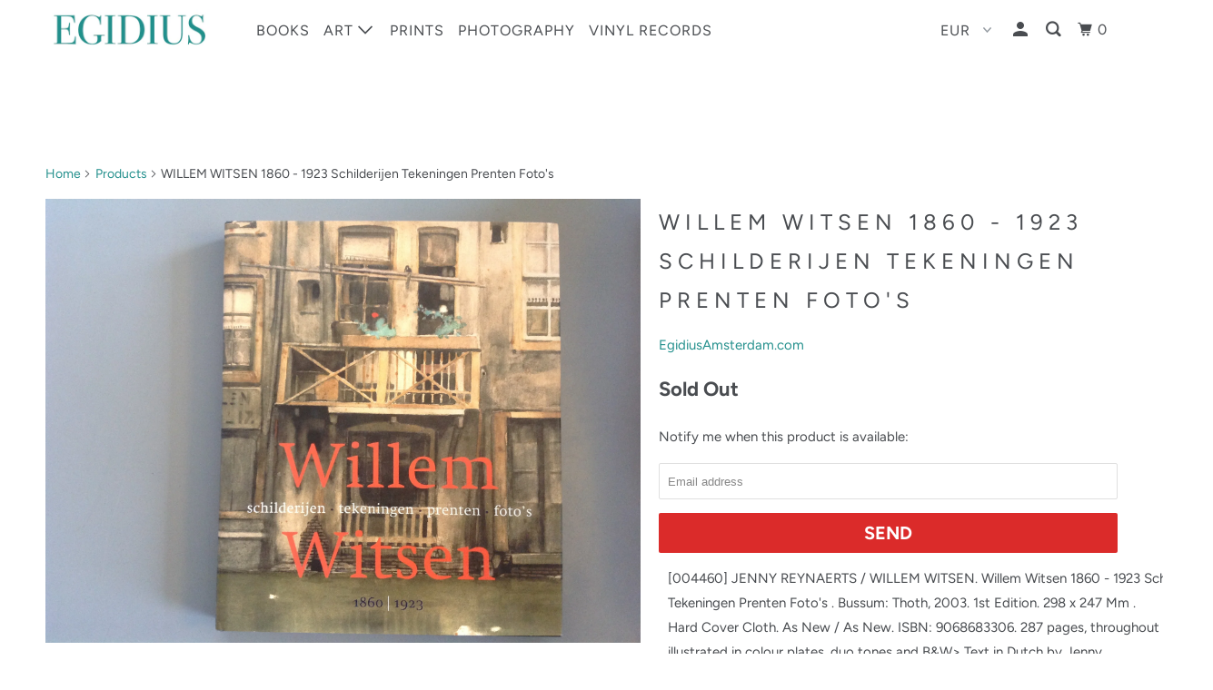

--- FILE ---
content_type: text/javascript
request_url: https://egidiusamsterdam.com/cdn/shop/t/12/assets/jquery.currencies.min.js?v=33347022508556055371581645854
body_size: 1036
content:
/*
 * Currency tools
 *
 * Copyright (c) 2013 Caroline Schnapp (mllegeorgesand@gmail.com)
 * Licensed under the MIT license:
 * http://www.opensource.org/licenses/mit-license.php
 *
 */


if (typeof Currency === "undefined") { var Currency = {} } Currency.cookie = { configuration: { expires: 365, path: "/", domain: window.location.hostname }, name: "currency", write: function (a) { Cookies.set(this.name, a, this.configuration) }, read: function () { return Cookies.get(this.name) }, destroy: function () { Cookies.set(this.name, null, this.configuration) } }; Currency.money_with_currency_format = { USD: "${{amount}} USD", ILS: "₪{{amount}} ILS", EUR: "&euro;{{amount}} EUR", GBP: "&pound;{{amount}} GBP", CAD: "${{amount}} CAD", ARS: "${{amount_with_comma_separator}} ARS", AUD: "${{amount}} AUD", BBD: "${{amount}} Bds", BDT: "Tk {{amount}} BDT", BSD: "BS${{amount}} BSD", BHD: "{{amount}}0 BHD", BRL: "R$ {{amount_with_comma_separator}} BRL", BOB: "Bs{{amount_with_comma_separator}} BOB", BND: "${{amount}} BND", BGN: "{{amount}} лв BGN", MMK: "K{{amount}} MMK", KYD: "${{amount}} KYD", CLP: "${{amount_no_decimals}} CLP", CNY: "&#165;{{amount}} CNY", COP: "${{amount_with_comma_separator}} COP", CRC: "&#8353; {{amount_with_comma_separator}} CRC", HRK: "{{amount_with_comma_separator}} kn HRK", CZK: "{{amount_with_comma_separator}} K&#269;", DKK: "kr.{{amount_with_comma_separator}}", DOP: "RD$ {{amount_with_comma_separator}}", XCD: "EC${{amount}}", EGP: "LE {{amount}} EGP", XPF: "{{amount_no_decimals_with_space_separator}}} XPF", FJD: "FJ${{amount}}", GHS: "GH&#8373;{{amount}}", GTQ: "{{amount}} GTQ", GYD: "${{amount}} GYD", GEL: "{{amount}} GEL", HKD: "HK${{amount}}", HUF: "{{amount_no_decimals_with_comma_separator}} Ft", ISK: "{{amount_no_decimals}} kr ISK", INR: "Rs.{{amount}}", IDR: "Rp {{amount_with_comma_separator}}", NIS: "{{amount}} NIS", JMD: "${{amount}} JMD", JPY: "&#165;{{amount_no_decimals}} JPY", JOD: "{{amount}}0 JOD", KZT: "{{amount}} KZT", KES: "KSh{{amount}}", KWD: "{{amount}}0 KWD", LVL: "Ls {{amount}} LVL", LTL: "{{amount}} Lt", MXN: "$ {{amount}} MXN", MYR: "RM{{amount}} MYR", MUR: "Rs {{amount}} MUR", MDL: "{{amount}} MDL", MAD: "Dh {{amount}} MAD", MNT: "{{amount_no_decimals}} MNT", MZN: "Mt {{amount}} MZN", ANG: "{{amount}} NA&fnof;", NZD: "${{amount}} NZD", NGN: "&#8358;{{amount}} NGN", NOK: "kr {{amount_with_comma_separator}} NOK", OMR: "{{amount_with_comma_separator}} OMR", PKR: "Rs.{{amount}} PKR", PYG: "Gs. {{amount_no_decimals_with_comma_separator}} PYG", PEN: "S/. {{amount}} PEN", PHP: "&#8369;{{amount}} PHP", PLN: "{{amount_with_comma_separator}} zl PLN", QAR: "QAR {{amount_with_comma_separator}}", RON: "{{amount_with_comma_separator}} lei RON", RUB: "&#1088;&#1091;&#1073;{{amount_with_apostrophe_separator}} RUB", SAR: "{{amount}} SAR", RSD: "{{amount}} RSD", SCR: "Rs {{amount}} SCR", SGD: "${{amount}} SGD", SYP: "S&pound;{{amount}} SYP", ZAR: "R {{amount}} ZAR", KRW: "&#8361;{{amount_no_decimals}} KRW", LKR: "Rs {{amount}} LKR", SEK: "{{amount_no_decimals}} kr SEK", CHF: "SFr. {{amount}} CHF", TWD: "${{amount}} TWD", THB: "{{amount}} &#xe3f; THB", TZS: "{{amount}} TZS", TTD: "${{amount}} TTD", TRY: "{{amount}}TL", TND: "{{amount}}TND", UAH: "₴{{amount}} UAH", AED: "Dhs. {{amount}} AED", UYU: "${{amount_with_comma_separator}} UYU", VEB: "Bs. {{amount_with_comma_separator}} VEB", VND: "{{amount_no_decimals_with_comma_separator}} VND", ZMK: "ZMK{{amount_no_decimals_with_comma_separator}}" }; Currency.money_format = { USD: "${{amount}}", ILS: "₪{{amount}}", EUR: "&euro;{{amount}}", GBP: "&pound;{{amount}}", CAD: "${{amount}}", ARS: "${{amount_with_comma_separator}}", AUD: "${{amount}}", BBD: "${{amount}}", BDT: "Tk {{amount}}", BSD: "BS${{amount}}", BHD: "{{amount}}0 BHD", BRL: "R$ {{amount_with_comma_separator}}", BOB: "Bs{{amount_with_comma_separator}}", BND: "${{amount}}", BGN: "{{amount}} лв", MMK: "K{{amount}}", KYD: "${{amount}}", CLP: "${{amount_no_decimals}}", CNY: "&#165;{{amount}}", COP: "${{amount_with_comma_separator}}", CRC: "&#8353; {{amount_with_comma_separator}}", HRK: "{{amount_with_comma_separator}} kn", CZK: "{{amount_with_comma_separator}} K&#269;", DKK: "{{amount_with_comma_separator}}", DOP: "RD$ {{amount_with_comma_separator}}", XCD: "${{amount}}", EGP: "LE {{amount}}", XPF: "{{amount_no_decimals_with_space_separator}}} XPF", FJD: "${{amount}}", GHS: "GH&#8373;{{amount}}", GTQ: "{{amount}}", GYD: "${{amount}}", GEL: "{{amount}} GEL", HKD: "${{amount}}", HUF: "{{amount_no_decimals_with_comma_separator}}", ISK: "{{amount_no_decimals}} kr", INR: "{{amount}}", IDR: "{{amount_with_comma_separator}}", NIS: "{{amount}} NIS", JMD: "${{amount}}", JPY: "&#165;{{amount_no_decimals}}", JOD: "{{amount}}0 JD", KZT: "{{amount}} KZT", KES: "KSh{{amount}}", KWD: "{{amount}}0 KD", LVL: "Ls {{amount}}", LTL: "{{amount}} Lt", MXN: "$ {{amount}}", MYR: "RM{{amount}} MYR", MUR: "Rs {{amount}}", MDL: "{{amount}} MDL", MAD: "{{amount}} dh", MNT: "{{amount_no_decimals}} &#8366", MZN: "{{amount}} Mt", ANG: "&fnof;{{amount}}", NZD: "${{amount}}", NGN: "&#8358;{{amount}}", NOK: "kr {{amount_with_comma_separator}}", OMR: "{{amount_with_comma_separator}} OMR", PKR: "Rs.{{amount}}", PYG: "Gs. {{amount_no_decimals_with_comma_separator}}", PEN: "S/. {{amount}}", PHP: "&#8369;{{amount}}", PLN: "{{amount_with_comma_separator}} zl", QAR: "QAR {{amount_with_comma_separator}}", RON: "{{amount_with_comma_separator}} lei", RUB: "&#1088;&#1091;&#1073;{{amount_with_apostrophe_separator}}", SAR: "{{amount}} SR", RSD: "{{amount}} RSD", SCR: "Rs {{amount}}", SGD: "${{amount}}", SYP: "S&pound;{{amount}}", ZAR: "R {{amount}}", KRW: "&#8361;{{amount_no_decimals}}", LKR: "Rs {{amount}}", SEK: "{{amount_no_decimals}} kr", CHF: "SFr. {{amount}}", TWD: "${{amount}}", THB: "{{amount}} &#xe3f;", TZS: "{{amount}} TZS", TTD: "${{amount}}", TRY: "{{amount}}TL", TND: "{{amount}} TND", UAH: "₴{{amount}}", AED: "Dhs. {{amount}}", UYU: "${{amount_with_comma_separator}}", VEB: "Bs. {{amount_with_comma_separator}}", VND: "{{amount_no_decimals_with_comma_separator}}₫", ZMK: "K{{amount_no_decimals_with_comma_separator}}" }; Currency.formatMoney = function (b, f) { if (typeof b == "string") { b = b.replace(".", "") } var e = ""; var d = /\{\{\s*(\w+)\s*\}\}/; var a = (f || this.money_format); function c(g) { return g.replace(/(\d+)(\d{3}[\.,]?)/, "$1,$2") } switch (a.match(d)[1]) { case "amount": e = c(floatToString(b / 100, 2)); break; case "amount_no_decimals": e = c(floatToString(b / 100, 0)); break; case "amount_with_comma_separator": e = floatToString(b / 100, 2).replace(/\./, ","); break; case "amount_no_decimals_with_comma_separator": e = c(floatToString(b / 100, 0)).replace(/\./, ","); break; case "amount_with_apostrophe_separator": e = floatToString(b / 100, 2).replace(/\./, "'"); break; }return a.replace(d, e) }; function floatToString(c, a) { var b = c.toFixed(a).toString(); if (b.match(/^\.\d+/)) { return "0" + b } else { return b } } Currency.currentCurrency = ""; Currency.format = "money_with_currency_format"; Currency.convertAll = function (c, b, a, d) { jQuery(a || "span.money").each(function () { if (jQuery(this).attr("data-currency") === b) { return } if (jQuery(this).attr("data-currency-" + b)) { jQuery(this).html(jQuery(this).attr("data-currency-" + b)) } else { var e = 0; var f = Currency[d || Currency.format][c] || "{{amount}}"; var g = Currency[d || Currency.format][b] || "{{amount}}"; if (f.indexOf("amount_no_decimals") !== -1) { e = Currency.convert(parseInt(jQuery(this).html().replace(/[^0-9]/g, ""), 10) * 100, c, b) } else { if (c === "JOD" || c == "KWD" || c == "BHD") { e = Currency.convert(parseInt(jQuery(this).html().replace(/[^0-9]/g, ""), 10) / 10, c, b) } else { e = Currency.convert(parseInt(jQuery(this).html().replace(/[^0-9]/g, ""), 10), c, b) } } var h = Currency.formatMoney(e, g); jQuery(this).html(h); jQuery(this).attr("data-currency-" + b, h) } jQuery(this).attr("data-currency", b) }); this.currentCurrency = b; this.cookie.write(b) };